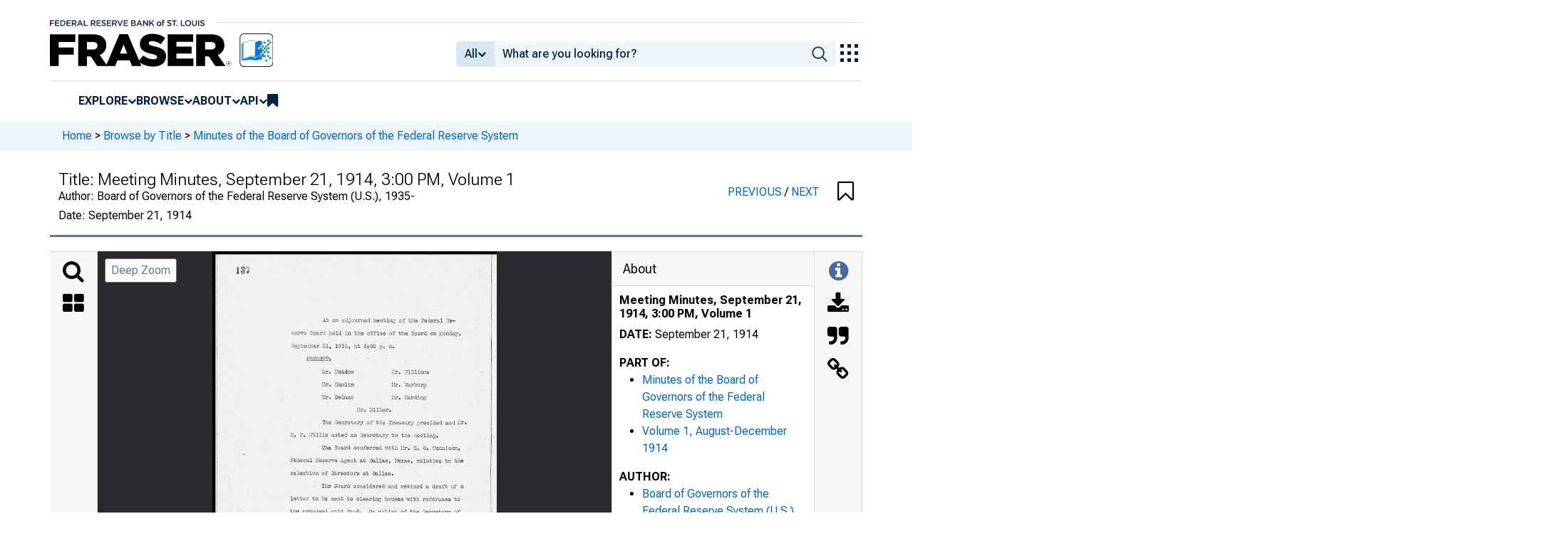

--- FILE ---
content_type: image/svg+xml
request_url: https://iiif.slf.digirati.io/svg/item/33011/33011_0_0000
body_size: 4684
content:
<svg viewBox="0 0 2225 3209" xmlns="http://www.w3.org/2000/svg">
  <text x="176" y="170" textLength="86" font-size="59" lengthAdjust="spacingAndGlyphs" class="text-line-segment">13</text>
  <text x="863" y="552" textLength="1046" font-size="37" lengthAdjust="spacingAndGlyphs" class="text-line-segment">At an adjourned meeting of the Federal 2e-</text>
  <text x="617" y="653" textLength="1339" font-size="37" lengthAdjust="spacingAndGlyphs" class="text-line-segment">serve Board held in the office of the Board on Donday,</text>
  <text x="616" y="755" textLength="818" font-size="34" lengthAdjust="spacingAndGlyphs" class="text-line-segment">September 21, 1914, at 3:00 p. m.</text>
  <text x="738" y="839" textLength="194" font-size="33" lengthAdjust="spacingAndGlyphs" class="text-line-segment">T.-.).1-4perAy. , 71•</text>
  <text x="909" y="855" textLength="24" font-size="14" lengthAdjust="spacingAndGlyphs" class="text-line-segment">•</text>
  <text x="859" y="954" textLength="112" font-size="32" lengthAdjust="spacingAndGlyphs" class="text-line-segment">hr. 7</text>
  <text x="953" y="955" textLength="155" font-size="31" lengthAdjust="spacingAndGlyphs" class="text-line-segment">.7.041.doo</text>
  <text x="959" y="1055" textLength="151" font-size="31" lengthAdjust="spacingAndGlyphs" class="text-line-segment">Hamlin</text>
  <text x="856" y="1153" textLength="250" font-size="33" lengthAdjust="spacingAndGlyphs" class="text-line-segment">1:r. Delano</text>
  <text x="1500" y="957" textLength="201" font-size="31" lengthAdjust="spacingAndGlyphs" class="text-line-segment">1illiams</text>
  <text x="1499" y="1056" textLength="180" font-size="31" lengthAdjust="spacingAndGlyphs" class="text-line-segment">1arburg</text>
  <text x="1501" y="1156" textLength="179" font-size="32" lengthAdjust="spacingAndGlyphs" class="text-line-segment">7 ' , rdinc</text>
  <text x="1130" y="1252" textLength="278" font-size="32" lengthAdjust="spacingAndGlyphs" class="text-line-segment">hr. Miller.</text>
  <text x="860" y="1352" textLength="942" font-size="35" lengthAdjust="spacingAndGlyphs" class="text-line-segment">The Secretary of the Treasury 2resided</text>
  <text x="610" y="1451" textLength="1167" font-size="37" lengthAdjust="spacingAndGlyphs" class="text-line-segment">H. P. 7illic acted as 3ecretary to the meeting.</text>
  <text x="858" y="1551" textLength="1091" font-size="35" lengthAdjust="spacingAndGlyphs" class="text-line-segment">The Board conferred with hr. B. O. Tennison,</text>
  <text x="608" y="1651" textLength="1360" font-size="37" lengthAdjust="spacingAndGlyphs" class="text-line-segment">Federal Ileserve irj:ent at Dallas, Texas, relative to the</text>
  <text x="608" y="1751" textLength="818" font-size="35" lengthAdjust="spacingAndGlyphs" class="text-line-segment">selection of Directors at Dallas.</text>
  <text x="856" y="1851" textLength="1114" font-size="37" lengthAdjust="spacingAndGlyphs" class="text-line-segment">The Board considered and revised a draft of a</text>
  <text x="607" y="1951" textLength="1334" font-size="36" lengthAdjust="spacingAndGlyphs" class="text-line-segment">letter to be sent to clearing houses with reference to</text>
  <text x="605" y="2049" textLength="1340" font-size="37" lengthAdjust="spacingAndGlyphs" class="text-line-segment">the proposed gold fund. On motion of the Secretary of</text>
  <text x="603" y="2148" textLength="1146" font-size="37" lengthAdjust="spacingAndGlyphs" class="text-line-segment">the Treasury the draft as revised was adopted.</text>
  <text x="852" y="2246" textLength="1065" font-size="37" lengthAdjust="spacingAndGlyphs" class="text-line-segment">The Governor of the Board presented certain</text>
  <text x="603" y="2345" textLength="1338" font-size="36" lengthAdjust="spacingAndGlyphs" class="text-line-segment">correson.dence re - ,'"rdinthe selection of directors of</text>
  <text x="600" y="2443" textLength="870" font-size="37" lengthAdjust="spacingAndGlyphs" class="text-line-segment">the Federal eserve Bank of Boston.</text>
  <text x="850" y="2546" textLength="1036" font-size="39" lengthAdjust="spacingAndGlyphs" class="text-line-segment">On motion the meeting adjourned at 4:55 p.</text>
  <text x="598" y="2746" textLength="225" font-size="31" lengthAdjust="spacingAndGlyphs" class="text-line-segment">APPROVED:</text>
  <text x="1541" y="2748" textLength="249" font-size="32" lengthAdjust="spacingAndGlyphs" class="text-line-segment">Sec re t; ary.</text>
  <text x="946" y="2944" textLength="224" font-size="31" lengthAdjust="spacingAndGlyphs" class="text-line-segment">Chairman.</text>
  <style>                                     
.text-line-segment { fill: rgba(0,0,0,0) }
.text-line-segment::selection { fill: #fff; background: rgba(15, 76, 155, 0.8) }
  </style>
</svg>